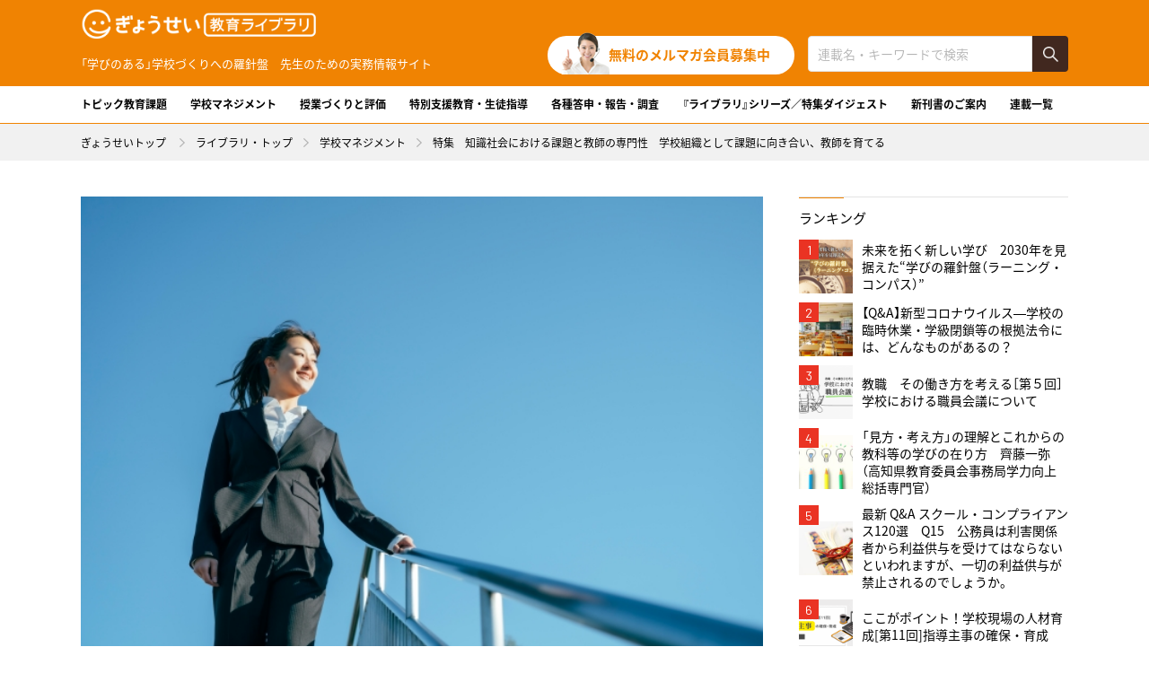

--- FILE ---
content_type: text/html; charset=UTF-8
request_url: https://shop.gyosei.jp/library/archives/cat02/0000014311
body_size: 46198
content:
<!DOCTYPE html>
<html lang="ja" prefix="og: http://ogp.me/ns#">
<head>
<meta charset="UTF-8">
<title>特集　知識社会における課題と教師の専門性　学校組織として課題に向き合い、教師を育てる | ぎょうせい教育ライブラリ</title>
<meta name="description" content="特集　知識社会における課題と教師の専門性　学校組織として課題に向き合い、教師を育てる | 総合出版社ぎょうせいの教職員向け実務情報サイト「ぎょうせい教育ライブラリ」は学校マネジメント、授業づくり、生徒指導など、役立つ情報を発信していきます。">
<meta name="keywords" content="">
<meta property="fb:app_id" content="">
<meta property="og:title" content="特集　知識社会における課題と教師の専門性　学校組織として課題に向き合い、教師を育てる | ぎょうせい教育ライブラリ">
<meta property="og:type" content="article">
<meta property="og:image" content="https://shop.gyosei.jp/library/wp/wp-content/uploads/2021/11/1637045626.jpg">
<meta property="og:description" content="特集　知識社会における課題と教師の専門性　学校組織として課題に向き合い、教師を育てる | 総合出版社ぎょうせいの教職員向け実務情報サイト「ぎょうせい教育ライブラリ」は学校マネジメント、授業づくり、生徒指導など、役立つ情報を発信していきます。">
<meta property="og:url" content="https://shop.gyosei.jp/library/library/archives/cat02/0000014311">
<meta property="og:site_name" content="ぎょうせい教育ライブラリ |「学びのある」学校づくりへの羅針盤">
<meta property="og:locale" content="ja_JP">
<meta property="article:author" content="">
<meta name="twitter:title" content="特集　知識社会における課題と教師の専門性　学校組織として課題に向き合い、教師を育てる | ぎょうせい教育ライブラリ">
<meta name="twitter:image" content="https://shop.gyosei.jp/library/wp/wp-content/uploads/2021/11/1637045626.jpg">
<meta name="twitter:description" content="特集　知識社会における課題と教師の専門性　学校組織として課題に向き合い、教師を育てる | 総合出版社ぎょうせいの教職員向け実務情報サイト「ぎょうせい教育ライブラリ」は学校マネジメント、授業づくり、生徒指導など、役立つ情報を発信していきます。">
<meta name="twitter:url" content="https://shop.gyosei.jp/library/library/archives/cat02/0000014311">
<meta name="twitter:card" content="summary_large_image">
<meta name="twitter:site" content="@gyosei_online">
<meta name="viewport" content="width=device-width, user-scalable=no, initial-scale=1.0, maximum-scale=1.0, minimum-scale=1.0">
<script src="https://shop.gyosei.jp/library/assets/js/utility/hook-all.js"></script>
<meta name="format-detection" content="telephone=no,address=no,email=no">
<link rel="icon" href="/library/favicon.ico">
<link rel="shortcut icon" type="image/vnd.microsoft.icon" href="/library/favicon.ico">
<link rel="icon" href="https://shop.gyosei.jp/library/assets/img/common/apple-touch-icon.png">
<link rel="shortcut icon" href="https://shop.gyosei.jp/library/assets/img/common/apple-touch-icon.png">
<link rel="apple-touch-icon" href="https://shop.gyosei.jp/library/assets/img/common/apple-touch-icon.png">
<link rel="stylesheet" href="https://shop.gyosei.jp/library/assets/css/style.css">
<link rel="stylesheet" href="https://shop.gyosei.jp/library/assets/css/post/style.css">
<!--[if lt IE 9]><script src="/assets/js/common/html5shiv.js"></script><![endif]-->


  <!-- Google Tag Manager -->
  <script>(function(w,d,s,l,i){w[l]=w[l]||[];w[l].push({'gtm.start':
 new Date().getTime(),event:'gtm.js'});var f=d.getElementsByTagName(s)[0],
 j=d.createElement(s),dl=l!='dataLayer'?'&l='+l:'';j.async=true;j.src=
 'https://www.googletagmanager.com/gtm.js?id='+i+dl;f.parentNode.insertBefore(j,f);
 })(window,document,'script','dataLayer','GTM-KQ9QZJL');</script>
 <!-- End Google Tag Manager --> 
<link rel='dns-prefetch' href='//s.w.org' />
		<script type="text/javascript">
			window._wpemojiSettings = {"baseUrl":"https:\/\/s.w.org\/images\/core\/emoji\/11\/72x72\/","ext":".png","svgUrl":"https:\/\/s.w.org\/images\/core\/emoji\/11\/svg\/","svgExt":".svg","source":{"concatemoji":"https:\/\/shop.gyosei.jp\/library\/wp\/wp-includes\/js\/wp-emoji-release.min.js?ver=4.9.8"}};
			!function(a,b,c){function d(a,b){var c=String.fromCharCode;l.clearRect(0,0,k.width,k.height),l.fillText(c.apply(this,a),0,0);var d=k.toDataURL();l.clearRect(0,0,k.width,k.height),l.fillText(c.apply(this,b),0,0);var e=k.toDataURL();return d===e}function e(a){var b;if(!l||!l.fillText)return!1;switch(l.textBaseline="top",l.font="600 32px Arial",a){case"flag":return!(b=d([55356,56826,55356,56819],[55356,56826,8203,55356,56819]))&&(b=d([55356,57332,56128,56423,56128,56418,56128,56421,56128,56430,56128,56423,56128,56447],[55356,57332,8203,56128,56423,8203,56128,56418,8203,56128,56421,8203,56128,56430,8203,56128,56423,8203,56128,56447]),!b);case"emoji":return b=d([55358,56760,9792,65039],[55358,56760,8203,9792,65039]),!b}return!1}function f(a){var c=b.createElement("script");c.src=a,c.defer=c.type="text/javascript",b.getElementsByTagName("head")[0].appendChild(c)}var g,h,i,j,k=b.createElement("canvas"),l=k.getContext&&k.getContext("2d");for(j=Array("flag","emoji"),c.supports={everything:!0,everythingExceptFlag:!0},i=0;i<j.length;i++)c.supports[j[i]]=e(j[i]),c.supports.everything=c.supports.everything&&c.supports[j[i]],"flag"!==j[i]&&(c.supports.everythingExceptFlag=c.supports.everythingExceptFlag&&c.supports[j[i]]);c.supports.everythingExceptFlag=c.supports.everythingExceptFlag&&!c.supports.flag,c.DOMReady=!1,c.readyCallback=function(){c.DOMReady=!0},c.supports.everything||(h=function(){c.readyCallback()},b.addEventListener?(b.addEventListener("DOMContentLoaded",h,!1),a.addEventListener("load",h,!1)):(a.attachEvent("onload",h),b.attachEvent("onreadystatechange",function(){"complete"===b.readyState&&c.readyCallback()})),g=c.source||{},g.concatemoji?f(g.concatemoji):g.wpemoji&&g.twemoji&&(f(g.twemoji),f(g.wpemoji)))}(window,document,window._wpemojiSettings);
		</script>
		<style type="text/css">
img.wp-smiley,
img.emoji {
	display: inline !important;
	border: none !important;
	box-shadow: none !important;
	height: 1em !important;
	width: 1em !important;
	margin: 0 .07em !important;
	vertical-align: -0.1em !important;
	background: none !important;
	padding: 0 !important;
}
</style>
<link rel='stylesheet' id='wp-pagenavi-css'  href='https://shop.gyosei.jp/library/wp/wp-content/plugins/wp-pagenavi/pagenavi-css.css?ver=2.70' type='text/css' media='all' />
<link rel='https://api.w.org/' href='https://shop.gyosei.jp/library/wp-json/' />
<link rel="EditURI" type="application/rsd+xml" title="RSD" href="https://shop.gyosei.jp/library/wp/xmlrpc.php?rsd" />
<link rel="wlwmanifest" type="application/wlwmanifest+xml" href="https://shop.gyosei.jp/library/wp/wp-includes/wlwmanifest.xml" /> 
<link rel='prev' title='講座・校長学　新しい時代のリーダーシップ[第3回]　[校長の人材育成学]　ビジョンを実現する人材育成' href='https://shop.gyosei.jp/library/archives/cat02/0000013929' />
<link rel='next' title='Q&#038;A　どうなる！　どうする?　GIGAスクール[第3回]　さまざまな学習場面への転移を意識した端末活用' href='https://shop.gyosei.jp/library/archives/cat01/0000013948' />
<meta name="generator" content="WordPress 4.9.8" />
<link rel="canonical" href="https://shop.gyosei.jp/library/archives/cat02/0000014311" />
<link rel='shortlink' href='https://shop.gyosei.jp/library/?p=14311' />
<link rel="alternate" type="application/json+oembed" href="https://shop.gyosei.jp/library/wp-json/oembed/1.0/embed?url=https%3A%2F%2Fshop.gyosei.jp%2Flibrary%2Farchives%2Fcat02%2F0000014311" />
<link rel="alternate" type="text/xml+oembed" href="https://shop.gyosei.jp/library/wp-json/oembed/1.0/embed?url=https%3A%2F%2Fshop.gyosei.jp%2Flibrary%2Farchives%2Fcat02%2F0000014311&#038;format=xml" />
</head>
<body class="page-post">
<div id="fb-root"></div>
<script>(function(d, s, id) {
  var js, fjs = d.getElementsByTagName(s)[0];
  if (d.getElementById(id)) return;
  js = d.createElement(s); js.id = id;
  js.src = 'https://connect.facebook.net/ja_JP/sdk.js#xfbml=1&version=v3.2';
  fjs.parentNode.insertBefore(js, fjs);
}(document, 'script', 'facebook-jssdk'));</script>
<div id="Loader">
  <div class="inner inner--short">
    <div class="item item--01"></div>
    <div class="item item--02"></div>
    <div class="item item--03"></div>
  </div>
  <div class="inner inner--long">
    <div id="Bar"><span class="progress"></span></div>
    <div id="Txt"></div>
  </div>
<!-- #Loader // --></div>
<div class="l-page-wrapper">
<div id="page" class="l-page">
<div class="l-page__header">
<header class="g-header">
  <div class="g-header__inner">
    <div class="g-header__head">
      <h1 class="g-header__logo"><a href="https://shop.gyosei.jp/library/"><img src="https://shop.gyosei.jp/library/assets/img/common/logo.png" alt="ぎょうせい"></a><span>「学びのある」学校づくりへの羅針盤　先生のための実務情報サイト</span></h1>
			<div class="m-mail-search">
				<div class="m-mail-search__mail">
					<p class="btn"><a href="https://krs.bz/gyosei/m/kyoiku_press" target="_blanck">無料のメルマガ会員募集中</a></p>
				</div>
				<div class="m-mail-search__search">
					<form action="https://shop.gyosei.jp/library/" role="search" method="get">
						<div class="search">
							<p class="search__input"><input type="text" name="s" class="c-input" value="" placeholder="連載名・キーワードで検索"></p>
							<p class="search__submit"><input type="submit" class="c-submit" value=""></p>
						</div>
					</form>
				</div>
			</div>
      <div class="g-header__menubtn">
        <div class="lines">
          <span></span>
          <span></span>
          <span></span>
        <!-- .lines // --></div>
        <p class="menu"><span class="menu__open">MENU</span></p>
      </div>
    </div>
    <div class="g-header__cont">
      <nav class="g-header__nav">
        <ul class="gnav">
          <li class="gnav__item gnav__item--sp gnav__item--blank mi-sp"><a href="https://shop.gyosei.jp/" target="_blank"><span>ぎょうせいオンラインショップ</span></a></li>

			<li class="gnav__item gnav__item--cat01"><a href="/library/archives/category/cat01">トピック教育課題</a></li>
			<li class="gnav__item gnav__item--cat02"><a href="/library/archives/category/cat02">学校マネジメント</a></li>
			<li class="gnav__item gnav__item--cat03"><a href="/library/archives/category/cat03">授業づくりと評価</a></li>
			<li class="gnav__item gnav__item--cat04"><a href="/library/archives/category/cat04">特別支援教育・生徒指導</a></li>
			<li class="gnav__item gnav__item--cat05"><a href="/library/archives/category/cat05">各種答申・報告・調査</a></li>
			<li class="gnav__item gnav__item--cat06"><a href="/library/archives/category/cat06">『ライブラリ』シリーズ／特集ダイジェスト</a></li>
			<li class="gnav__item gnav__item--cat07"><a href="/library/archives/category/cat07">新刊書のご案内</a></li>
			<li class="gnav__item gnav__item--series"><a href="/library/archives/series">連載一覧</a></li>
        </ul>
      </nav>
    </div>
  </div>
</header>
<!-- .l-page__header // --></div>

<section class="l-page__main">
<div class="m-breadcrumb">
  <ol class="m-breadcrumb__list l-wrap">
    <li class="m-breadcrumb__item"><a href="https://shop.gyosei.jp/">ぎょうせいトップ</a></li>
    <li class="m-breadcrumb__item"><a href="https://shop.gyosei.jp/library/">ライブラリ・トップ</a></li><li class="m-breadcrumb__item"><a href="https://shop.gyosei.jp/library/archives/category/cat02">学校マネジメント</a></li><li class="m-breadcrumb__item">特集　知識社会における課題と教師の専門性　学校組織として課題に向き合い、教師を育てる</li>  </ol>
</div>

<div class="l-page__contents">
  <div class="l-main g-main">
    <div class="l-single">
      <article class="m-single">
        <div class="series">
          <p class="series__mv"><img src="https://shop.gyosei.jp/library/wp/wp-content/uploads/2021/11/1637045626.jpg" alt=""></p>
                  </div>
                <header class="header">
          <h2 class="header__hdg">特集　知識社会における課題と教師の専門性　学校組織として課題に向き合い、教師を育てる</h2>
          <p class="header__category">学校マネジメント</p>
          <p class="header__date">2021.12.09</p>
                    <ul class="header__tag">
                          <li class="item"><a href="https://shop.gyosei.jp/library/archives/tag/人材育成">人材育成</a></li>
                          <li class="item"><a href="https://shop.gyosei.jp/library/archives/tag/学校教育目標">学校教育目標</a></li>
                          <li class="item"><a href="https://shop.gyosei.jp/library/archives/tag/教育時事">教育時事</a></li>
                          <li class="item"><a href="https://shop.gyosei.jp/library/archives/tag/新型コロナウイルス">新型コロナウイルス</a></li>
                          <li class="item"><a href="https://shop.gyosei.jp/library/archives/tag/見方・考え方">見方・考え方</a></li>
                      </ul>
                  </header>

        <div class="toc">
          <p class="toc__hdg">目次</p><ol class="toc__list"><li class="toc__item"><a href="#outline_1" class="js-scroller">知識社会で求められる教師の資質・能力</a></li><li class="toc__item"><a href="#outline_2" class="js-scroller">学びの専門家としての教師</a></li><li class="toc__item"><a href="https://shop.gyosei.jp/library/archives/cat02/0000014311/2#outline_1">組織として新たな課題と向き合う</a></li><li class="toc__item"><a href="https://shop.gyosei.jp/library/archives/cat02/0000014311/2#outline_2">教師教育という視点</a></li></ol>        <!-- .toc // --></div>
        <section>
          <p><strong>特集　まず“教師エージェンシー” より始めよう 〜 「教える」 から 「学びを起こす」 へ〜<br />
知識社会における課題と教師の専門性<br />
</strong>学校組織として課題に向き合い、教師を育てる</p>
<p>長崎大学大学院教育学研究科准教授　<br />
藤井佑介</p>
<p>（<a href="https://shop.gyosei.jp/products/detail/10854" target="_blank" rel="noopener"><span style="color: #ff3366;">『新教育ライブラリ Premier II</span><span style="color: #ff3366;">』Vol.3　2021年8月</span></a>）</p>
<h3 id="outline_1">知識社会で求められる教師の資質・能力</h3>
<figure><img class="alignnone size-full wp-image-14314" src="https://shop.gyosei.jp/library/wp/wp-content/uploads/2021/11/1637044937.jpg" alt="" width="640" height="427" /></figure>
<p>　教育は常に社会の要請に応えることが求められ、不易と流行の緊張関係を保つことで前進してきた。とりわけ近年においては、グローバリゼーションやITの発展を中心として、産業構造が劇的に変化し、これまで以上に予測困難な時代（VUCA）が到来している。このような産業社会（Industrial society）から知識社会（Knowledge society）への変容は、新学習指導要領が従来のコンテンツ（学習内容）ベースのカリキュラムからコンピテンシー（資質・能力）ベースのカリキュラムへと変革したように、教えや学びの在り方にも大きな影響を与えている。産業社会における学びが事実と手続きを記憶し、決められた手続きを忠実に実行できるようになることを重要視してきた一方で、知識社会における学びでは他者との協働や主体性、複雑な概念の理解と創造が必要とされている。このように子供の学びの姿が変わることはそれを促す教師にも様々な変化が求められることを意味し、実際にVUCA時代の中で教師が対応すべき課題は、GIGAスクール構想、インクルーシブ教育、探究学習、協働学習……といったように枚挙にいとまがない。教師はこれまで不易として大事にしてきた専門性に加えて、このような次々に湧き出てくる新たな課題に対応していく力を身につけていかなければならないのである。</p>
<p>　知識社会における教師に求められる力に関しては、平成27年の中央教育審議会答申「これからの学校教育を担う教員の資質能力の向上について〜学び合い、高め合う教員育成コミュニティの構築に向けて〜」においても「変化の激しい社会を生き抜いていける人材を育成していくためには、教員自身が時代や社会、環境の変化を的確につかみ取り、その時々の状況に応じた適切な学びを提供していくことが求められることから、教員は、常に探究心や学び続ける意識を持つこととともに、情報を適切に収集し、選択し、活用する能力や知識を有機的に結びつけ構造化する力を身に付けることが求められる」（p.9）と述べられており、探究力や学び続ける力、情報収集・活用能力がその中心となるといえよう。その他にも、近年においては「レジリエンス（resilience）」も教師にとって重要な力として挙げられる（e.g.深見 2020）。レジリエンスは「回復力」や「弾力」といった訳語が用いられるが、ここでは「しなやかさ」として扱いたい。予測不能なことが起こる時代の中で、教師は様々な課題に対し、挑戦と挫折を繰り返して成長していかなければならない。困難で過酷な状況に置かれても「しなやかさ」を発揮することでハードルを乗り越え、学び続けていくことができるのである。また、不易と流行の不易の部分は不変なものとして守られていく一方で、流行の部分は時代の進展に伴い加速度的に変容していき、矢継ぎ早に出てくる課題への対応はスピードが重要となってくる。特に新型コロナウイルスによるパンデミックへの対応はその最たる事例だといえよう。不測の事態の中で学校や教師は各々に即座の判断を迫られており、子供たちの学びを保障するために、答えのない課題へ向き合うことが求められ続けている。向き合う課題によっては熟考する余裕はなく、判断や決断のスピードも要求されるのである。それだけ時代の変化は待ったなしの状況である。</p>
<p>　このように整理していくと、知識社会における教師に必要な資質・能力はこれからの子供たちに育成しようとしている資質・能力と重なっており、子供に教育を通して培うだけでなく、教師自身も身につけていかなければならないことが明々白々として見えてくるだろう。</p>
<h3 id="outline_2">学びの専門家としての教師</h3>
<figure><img class="alignnone size-full wp-image-14315" src="https://shop.gyosei.jp/library/wp/wp-content/uploads/2021/11/1637045492.jpg" alt="" width="640" height="427" /></figure>
<p>　知識社会における新たな課題に対応できる力を教師が身につけるためには、教師が「学びの専門家」でなければならない。それは、教師は教える専門家のみでなく、教師自身も学び続け、教育における学びや時代の潮流について常に探究していかなければならないからである。すでに、平成24年の中教審答申「教職生活の全体を通じた教員の資質能力の総合的な向上方策について」の中で「学び続ける教員像」が示され、教師には教職生活全体を通じて、知識・技能の絶えざる刷新が求められており、生涯学習としての教師自身の学びの重要性がこれまで以上に増してきている。またそれに関わって、佐藤（2015）は学びの専門家としての教師に関する背景として、21世紀における教職の専門性が授業技術を中心とするものから子供の学びのデザインを中心とするものへと変化していること、さらには教師の教育と学びが養成教育の段階から現職教育の段階へと延長し、生涯学習へと発展したことの2点を挙げている。時代の変化に伴う教授パラダイムから学習パラダイムへの転換に加え、教師の専門職としての在り方の変化が教師の学びの重層性を生み出しているのである。子供に学びを提供することはもちろんであるが、教師自身が学びのプロフェッショナルとして自ら体現していくことで、充実した教育が展開されていくのである。このように考えると、学びの専門家としての教師は、人が学ぶという行為自体の探究を子供に「起こす側」と自ら「実現する側」の2つの立場から捉えることができるだろう。</p>
<p>　教師が学びの専門家となるための一つの要素として省察（reflection）がある。教師は従来から常に複雑な文脈の中で、複雑な事象と向き合って実践をしているが、VUCA時代の到来でさらにその複雑性が増している。このように教職の職域は不確実性に支配されており、技術的合理性では対応できない事象がほとんどである。教師は実践の中で厄介なまでに複雑で多様な状況と対話し、問題の設定と解決を探究し、さらに実践後にその実践とそこでの自分の理解を探究することで自身のフレームの問い直しを行っている。このような省察を繰り返すことで教師は専門性を高めており、学校現場で生じる様々な課題に対応しているといえよう。ドナルド・ショーンによって省察的実践者の重要性が説かれて以来、教師における省察の重要性はここ数十年の間で様々に論じられてきたが、現代のような変化が著しい時代にこそ必要な行為であり、専門職としての学びの基軸となるのではないだろうか。</p>
<p>　ただし、省察における学びは教師一人で実現するものではなく、そこには学校をはじめとした教師に取り巻く組織や他者の存在が重要となってくることに留意しておかなければならない。変化の激しい時代と向き合うための省察においては教師自身のフレームの問い直しと再構成の繰り返し（ダブルループラーニング）がポイントとなる。自身の持つ教育に対するフレームを頑固なものにするのではなく、学校の同僚や異質な他者との対話を通して新たな気づきを得ることで再構成し、ひいてはそれが「しなやかさ」の醸成に繋がっていくのである。他者との異質性が高まるほど、気づきの幅は大きくなっていく。新たな課題に向き合っていく教師は学校という閉ざされた空間を乗り越えて、社会で活躍する様々な人たちとの対話を積極的に行っていくことが求められるであろうし、教師の成長を担う行政や大学はそのような機会を担保していくような研修システムを構築していかなければならない。        </section>
              </article>

                  <div class="l-single__block m-pager">
        <div class="m-pager__list"> <span>1</span> <a href="https://shop.gyosei.jp/library/archives/cat02/0000014311/2"><span>2</span></a></div><div class="m-pager__btn mi-pc"><a href="https://shop.gyosei.jp/library/archives/cat02/0000014311/2"><span>次のページ</span></a></div><div class="m-pager__btn mi-sp"><a href="https://shop.gyosei.jp/library/archives/cat02/0000014311/2"><span>次へ</span></a></div>      </div>
      
      <div class="l-single__block m-single-like">
        <div class="m-single-like__img" style="background-image: url(https://shop.gyosei.jp/library/wp/wp-content/uploads/2021/11/1637045626.jpg)"></div>
        <div class="m-single-like__body">
          <p class="m-single-like__hdg">この記事をシェアする</p>
          <ul class="m-single-like__sns">
            <li class="item item--twitter"><a href="http://twitter.com/intent/tweet?url=https%3A%2F%2Fshop.gyosei.jp%2Flibrary%2Farchives%2Fcat02%2F0000014311&amp;text=特集　知識社会における課題と教師の専門性　学校組織として課題に向き合い、教師を育てる&amp;via=gyosei_library" target="_blank" onclick="window.open(this.href, 'tweetwindow', 'width=650, height=470, personalbar=0, toolbar=0, scrollbars=1, sizable=1'); return false;"><img src="https://shop.gyosei.jp/library/assets/img/common/icon_top_x.png" alt="X"></a></li>
            <li class="item item--fb"><a href="http://www.facebook.com/sharer.php?u=https%3A%2F%2Fshop.gyosei.jp%2Flibrary%2Farchives%2Fcat02%2F0000014311&amp;t=特集　知識社会における課題と教師の専門性　学校組織として課題に向き合い、教師を育てる" target="_blank" onclick="window.open(this.href, 'facebookwindow', 'width=650, height=470, personalbar=0, toolbar=0, scrollbars=1, sizable=1'); return false;"><img src="https://shop.gyosei.jp/library/assets/img/common/icon_top_facebook.png" alt="Facebook"></a></li>
            <li class="item item--line"><a href="https://line.me/R/msg/text/?%E7%89%B9%E9%9B%86%E3%80%80%E7%9F%A5%E8%AD%98%E7%A4%BE%E4%BC%9A%E3%81%AB%E3%81%8A%E3%81%91%E3%82%8B%E8%AA%B2%E9%A1%8C%E3%81%A8%E6%95%99%E5%B8%AB%E3%81%AE%E5%B0%82%E9%96%80%E6%80%A7%E3%80%80%E5%AD%A6%E6%A0%A1%E7%B5%84%E7%B9%94%E3%81%A8%E3%81%97%E3%81%A6%E8%AA%B2%E9%A1%8C%E3%81%AB%E5%90%91%E3%81%8D%E5%90%88%E3%81%84%E3%80%81%E6%95%99%E5%B8%AB%E3%82%92%E8%82%B2%E3%81%A6%E3%82%8B+https%3A%2F%2Fshop.gyosei.jp%2Flibrary%2Farchives%2Fcat02%2F0000014311" target="_blank"><img src="https://shop.gyosei.jp/library/assets/img/common/icon_top_line.png" alt="LINE"></a></li>
          </ul>
        </div>
      <!-- .m-single-like // --></div>
            <div class="l-single__block m-magazine">
        <p class="m-magazine__lead">特集：まず “ 教師エージェンシー” より始めよう 〜「教える」から「学びを起こす」へ〜</p>
        <div class="m-magazine__contents">
          <div class="m-magazine__img mi-pc">
            <p class="img"><img src="https://shop.gyosei.jp/library/wp/wp-content/uploads/2021/10/1634004538.png" alt=""></p>
          </div>
          <div class="m-magazine__body">
            <p class="m-magazine__tag">最新号</p>            <p class="m-magazine__hdg">新教育ライブラリ Premier II<span class="date">Vol.3</span></p>
            <p class="m-magazine__sell">2021/8 発売</p>
            <p class="m-magazine__img mi-sp"><img src="https://shop.gyosei.jp/library/wp/wp-content/uploads/2021/10/1634004538.png" alt=""></p>
            <p class="m-magazine__btn"><a href="https://shop.gyosei.jp/products/detail/10854" target="_blank">ご購入はこちら</a></p>
          </div>
        </div>
      <!-- .m-magazine // --></div>
      
      <div class="l-single__block m-post-move">
        <p class="m-post-move__nav m-post-move__nav--prev"><a href="https://shop.gyosei.jp/library/archives/cat02/0000013929" rel="prev">講座・校長学　新しい時代のリーダーシップ[第3回]　[校長の人材育成学]　ビジョンを実現する人材育成</a></p>
        <p class="m-post-move__nav m-post-move__nav--next"><a href="https://shop.gyosei.jp/library/archives/cat01/0000013948" rel="next">Q&#038;A　どうなる！　どうする?　GIGAスクール[第3回]　さまざまな学習場面への転移を意識した端末活用</a></p>
      <!-- .m-move // --></div>

          <!-- .l-single // --></div>

    
    <div class="m-mail">
	<p class="m-mail__hdg">すぐに役立つコンテンツが満載！</p>
	<p class="m-mail__txt">ライブラリ・シリーズの次回配本など<br><span>いち早く情報をキャッチ！</span></p>
	<p class="m-mail__btn"><a href="https://krs.bz/gyosei/m/kyoiku_press" target="_blanck">無料のメルマガ会員募集中</a></p>
</div>

    <section class="l-posts">
      <header class="l-posts__head">
        <h2 class="m-posts-hdg m-posts-hdg--basic">関連記事</h2>
      </header>
      <div class="l-posts__body">
        <div class="m-posts m-posts--two">
          <article class="item"><a href="https://shop.gyosei.jp/library/archives/cat01/0000012299">
	<div class="item__fig">
		<p class="fig"><img src="https://shop.gyosei.jp/library/wp/wp-content/uploads/2021/05/1620973001-472x268.jpg" alt=""></p>
	</div>
	<div class="item__body">
		<h3 class="item__hdg">リーダーのためのマナーアップ講座［最終回］お礼状の書き方マナー</h3>
		<p class="item__category">トピック教育課題</p>
		<p class="item__date">2021.07.08</p>
	</div>
</a></article>
<article class="item"><a href="https://shop.gyosei.jp/library/archives/cat01/0000011106">
	<div class="item__fig">
		<p class="fig"><img src="https://shop.gyosei.jp/library/wp/wp-content/uploads/2021/01/1610603643-472x268.jpg" alt=""></p>
	</div>
	<div class="item__body">
		<h3 class="item__hdg">押さえておきたい　最新「教育法令」トピックス15選　Topics14　教材づくりと著作権保護</h3>
		<p class="item__category">トピック教育課題</p>
		<p class="item__date">2021.02.24</p>
	</div>
</a></article>
<article class="item"><a href="https://shop.gyosei.jp/library/archives/magazine/0000012387">
	<div class="item__fig">
		<p class="fig"><img src="https://shop.gyosei.jp/library/wp/wp-content/uploads/2021/05/1621910678-472x268.jpg" alt=""></p>
	</div>
	<div class="item__body">
		<h3 class="item__hdg">Leader’s Opinion　〜令和時代の経営課題〜　今回のテーマ　少人数学級 理想の人数は　次代を担う子供たちの可能性を引き出すために　</h3>
		<p class="item__category">シリーズから絞り込む</p>
		<p class="item__date">2021.06.06</p>
	</div>
</a></article>
<article class="item"><a href="https://shop.gyosei.jp/library/archives/cat02/0000009906">
	<div class="item__fig">
		<p class="fig"><img src="https://shop.gyosei.jp/library/wp/wp-content/uploads/2020/10/1603173394-472x268.jpg" alt=""></p>
	</div>
	<div class="item__body">
		<h3 class="item__hdg">続・校長室のカリキュラムマネジメント［第7回］関係性を知る、ごちゃごちゃ言う</h3>
		<p class="item__category">学校マネジメント</p>
		<p class="item__date">2021.01.20</p>
	</div>
</a></article>
        </div><!-- .m-posts // -->
      </div><!-- .l-posts__body // -->
    </section>

    
    <div class="m-mail">
	<p class="m-mail__hdg">すぐに役立つコンテンツが満載！</p>
	<p class="m-mail__txt">ライブラリ・シリーズの次回配本など<br><span>いち早く情報をキャッチ！</span></p>
	<p class="m-mail__btn"><a href="https://krs.bz/gyosei/m/kyoiku_press" target="_blanck">無料のメルマガ会員募集中</a></p>
</div>

  </div><!-- .l-main // -->

  <div class="l-side g-side">

	<!-- ■バナー追加01 ここから -->
	<script src="https://shop.gyosei.jp/contents/cs/info/top_bnr/bn_library.js"></script>
	<div id="online_banner_js_01"></div>
	<!-- /■バナー追加01 ここまで -->

	<div class="g-side__ranking">
		<p class="g-side__hdg">ランキング</p>
<ol class="ranking">
		<li class="ranking__item"><a href="https://shop.gyosei.jp/library/archives/magazine/0000012715">
		<span class="num">1</span>
		<p class="img"><img src="https://shop.gyosei.jp/library/wp/wp-content/uploads/2021/08/1709603995-150x150.png" alt=""></p>
		<p class="txt">未来を拓く新しい学び　2030年を見据えた“学びの羅針盤（ラーニング・コンパス）”</p>
	</a></li>
		<li class="ranking__item"><a href="https://shop.gyosei.jp/library/archives/cat01/0000007183">
		<span class="num">2</span>
		<p class="img"><img src="https://shop.gyosei.jp/library/wp/wp-content/uploads/2020/02/1582879843-150x150.jpg" alt=""></p>
		<p class="txt">【Q&A】新型コロナウイルス―学校の臨時休業・学級閉鎖等の根拠法令には、どんなものがあるの？</p>
	</a></li>
		<li class="ranking__item"><a href="https://shop.gyosei.jp/library/archives/cat01/0000004529">
		<span class="num">3</span>
		<p class="img"><img src="https://shop.gyosei.jp/library/wp/wp-content/uploads/2019/10/1709702818-150x150.png" alt=""></p>
		<p class="txt">教職　その働き方を考える［第５回］学校における職員会議について</p>
	</a></li>
		<li class="ranking__item"><a href="https://shop.gyosei.jp/library/archives/cat01/0000000829">
		<span class="num">4</span>
		<p class="img"><img src="https://shop.gyosei.jp/library/wp/wp-content/uploads/2019/05/1557990201-150x150.jpg" alt=""></p>
		<p class="txt">「見方・考え方」の理解とこれからの教科等の学びの在り方　齊藤一弥（高知県教育委員会事務局学力向上総括専門官）</p>
	</a></li>
		<li class="ranking__item"><a href="https://shop.gyosei.jp/library/archives/cat02/0000010276">
		<span class="num">5</span>
		<p class="img"><img src="https://shop.gyosei.jp/library/wp/wp-content/uploads/2020/11/1604371794-150x150.jpg" alt=""></p>
		<p class="txt">最新 Q&A スクール・コンプライアンス120選　Q15　公務員は利害関係者から利益供与を受けてはならないといわれますが、一切の利益供与が禁止されるのでしょうか。</p>
	</a></li>
		<li class="ranking__item"><a href="https://shop.gyosei.jp/library/archives/cat02/0000007388">
		<span class="num">6</span>
		<p class="img"><img src="https://shop.gyosei.jp/library/wp/wp-content/uploads/2020/04/1710122490-150x150.png" alt=""></p>
		<p class="txt">ここがポイント！学校現場の人材育成[第11回]指導主事の確保・育成</p>
	</a></li>
		<li class="ranking__item"><a href="https://shop.gyosei.jp/library/archives/magazine/0000011826">
		<span class="num">7</span>
		<p class="img"><img src="https://shop.gyosei.jp/library/wp/wp-content/uploads/2021/05/1715069481-150x150.jpg" alt=""></p>
		<p class="txt">文化庁国語課監修　「コミュニケーション」を円滑にするためのことば辞典　「敷居が高い店」ってどんな店？</p>
	</a></li>
		<li class="ranking__item"><a href="https://shop.gyosei.jp/library/archives/cat01/0000017863">
		<span class="num">8</span>
		<p class="img"><img src="https://shop.gyosei.jp/library/wp/wp-content/uploads/2023/06/1719211976-150x150.jpg" alt=""></p>
		<p class="txt">教師生活が楽しくラクになる魔法の作戦本部　[最終回]　うつは教師の勲章</p>
	</a></li>
		<li class="ranking__item"><a href="https://shop.gyosei.jp/library/archives/cat02/0000010307">
		<span class="num">9</span>
		<p class="img"><img src="https://shop.gyosei.jp/library/wp/wp-content/uploads/2020/11/1604453499-150x150.jpg" alt=""></p>
		<p class="txt">最新 Q&A スクール・コンプライアンス120選　Q36　学習指導要領に定める必修科目を履修しなかった生徒の卒業認定はどうなりますか。</p>
	</a></li>
		<li class="ranking__item"><a href="https://shop.gyosei.jp/library/archives/cat01/0000018684">
		<span class="num">10</span>
		<p class="img"><img src="https://shop.gyosei.jp/library/wp/wp-content/uploads/2024/10/1727748564-150x150.png" alt=""></p>
		<p class="txt">今、先生に読んでほしいおすすめ図書　『教師と支援者のための“令和型不登校”対応クイックマニュアル』　新潟大学教授・臨床心理士　神村栄一/編著</p>
	</a></li>
	</ol>
	<!-- .g-side__ranking // --></div>

	<div class="g-side__bnr">
		<p class="bnr"><a href="https://shop.gyosei.jp/edu" target="_blank"><img src="https://shop.gyosei.jp/library/assets/img/common/bnr_magazine.jpg" alt=""></a></p>
	<!-- .g-side__bnr // --></div>

	<!-- ■バナー追加02 ここから --><div id="online_banner_js_02"></div><!-- /■バナー追加02 ここまで -->

	<div class="g-side__magazine">
		<p class="g-side__hdg">シリーズから絞り込む</p>
		<ul class="magazine-list">
					<li class="magazine-list__item"><a href="https://shop.gyosei.jp/library/archives/category/magazine/premier%e2%85%a1">新教育ライブラリPremierⅡ</a></li>
					<li class="magazine-list__item"><a href="https://shop.gyosei.jp/library/archives/category/magazine/premier">新教育ライブラリPremier</a></li>
					<li class="magazine-list__item"><a href="https://shop.gyosei.jp/library/archives/category/magazine/magazine03">リーダーズ・ライブラリ</a></li>
					<li class="magazine-list__item"><a href="https://shop.gyosei.jp/library/archives/category/magazine/magazine04">学校教育・実践ライブラリ</a></li>
				</ul>
	<!-- .g-side__magazine // --></div>
	<div class="g-side__tags">
		<p class="g-side__hdg">注目のキーワード</p>
		<ul class="list">
							<li class="list__item"><a href="https://shop.gyosei.jp/library/archives/tag/見方・考え方">見方・考え方</a></li>
							<li class="list__item"><a href="https://shop.gyosei.jp/library/archives/tag/コミュニケーション">コミュニケーション</a></li>
							<li class="list__item"><a href="https://shop.gyosei.jp/library/archives/tag/新学習指導要領">新学習指導要領</a></li>
							<li class="list__item"><a href="https://shop.gyosei.jp/library/archives/tag/生徒指導">生徒指導</a></li>
							<li class="list__item"><a href="https://shop.gyosei.jp/library/archives/tag/カリキュラム・マネジメント">カリキュラム・マネジメント</a></li>
							<li class="list__item"><a href="https://shop.gyosei.jp/library/archives/tag/教育時事">教育時事</a></li>
							<li class="list__item"><a href="https://shop.gyosei.jp/library/archives/tag/学校改革">学校改革</a></li>
							<li class="list__item"><a href="https://shop.gyosei.jp/library/archives/tag/小学校">小学校</a></li>
							<li class="list__item"><a href="https://shop.gyosei.jp/library/archives/tag/資質・能力">資質・能力</a></li>
							<li class="list__item"><a href="https://shop.gyosei.jp/library/archives/tag/教育課程">教育課程</a></li>
							<li class="list__item"><a href="https://shop.gyosei.jp/library/archives/tag/学校経営">学校経営</a></li>
							<li class="list__item"><a href="https://shop.gyosei.jp/library/archives/tag/危機管理">危機管理</a></li>
							<li class="list__item"><a href="https://shop.gyosei.jp/library/archives/tag/対話的学び">対話的学び</a></li>
							<li class="list__item"><a href="https://shop.gyosei.jp/library/archives/tag/管理職">管理職</a></li>
							<li class="list__item"><a href="https://shop.gyosei.jp/library/archives/tag/新型コロナウイルス">新型コロナウイルス</a></li>
							<li class="list__item"><a href="https://shop.gyosei.jp/library/archives/tag/人材育成">人材育成</a></li>
							<li class="list__item"><a href="https://shop.gyosei.jp/library/archives/tag/メンタルケア">メンタルケア</a></li>
							<li class="list__item"><a href="https://shop.gyosei.jp/library/archives/tag/自己肯定感">自己肯定感</a></li>
							<li class="list__item"><a href="https://shop.gyosei.jp/library/archives/tag/ICT">ICT</a></li>
							<li class="list__item"><a href="https://shop.gyosei.jp/library/archives/tag/学校教育目標">学校教育目標</a></li>
							<li class="list__item"><a href="https://shop.gyosei.jp/library/archives/tag/教育史">教育史</a></li>
							<li class="list__item"><a href="https://shop.gyosei.jp/library/archives/tag/アクティブ・ラーニング">アクティブ・ラーニング</a></li>
							<li class="list__item"><a href="https://shop.gyosei.jp/library/archives/tag/地域社会">地域社会</a></li>
							<li class="list__item"><a href="https://shop.gyosei.jp/library/archives/tag/国語">国語</a></li>
							<li class="list__item"><a href="https://shop.gyosei.jp/library/archives/tag/SDGs">SDGs</a></li>
							<li class="list__item"><a href="https://shop.gyosei.jp/library/archives/tag/ストレス">ストレス</a></li>
							<li class="list__item"><a href="https://shop.gyosei.jp/library/archives/tag/自己効力感">自己効力感</a></li>
							<li class="list__item"><a href="https://shop.gyosei.jp/library/archives/tag/スクールリーダー">スクールリーダー</a></li>
							<li class="list__item"><a href="https://shop.gyosei.jp/library/archives/tag/単元">単元</a></li>
							<li class="list__item"><a href="https://shop.gyosei.jp/library/archives/tag/外国語">外国語</a></li>
							<li class="list__item"><a href="https://shop.gyosei.jp/library/archives/tag/ミドルリーダー">ミドルリーダー</a></li>
							<li class="list__item"><a href="https://shop.gyosei.jp/library/archives/tag/ユニバーサルデザイン">ユニバーサルデザイン</a></li>
							<li class="list__item"><a href="https://shop.gyosei.jp/library/archives/tag/イベント">イベント</a></li>
					</ul>
	<!-- .g-side__tags // --></div>


	<div class="g-side__sns">
		<ul class="sns">
			<li class="sns__item sns__item--twitter"><a href="https://twitter.com/gyosei_library" target="_blank">
				<img src="https://shop.gyosei.jp/library/assets/img/common/icon_top_x.png" alt="X">
				<span>X</span>
			</a></li>
			<li class="sns__item sns__item--fb"><a href="https://www.facebook.com/Gyosei-Corp-345093239553481/?modal=admin_todo_tour" target="_blank">
				<img src="https://shop.gyosei.jp/library/assets/img/common/icon_top_facebook.png" alt="facebook">
				<span>Facebook</span>
			</a></li>
			<li class="sns__item sns__item--instagram"><a href="https://www.instagram.com/gyosei_official" target="_blank">
				<img src="https://shop.gyosei.jp/library/assets/img/common/icon_top_instagram.png" alt="Instagram">
				<span>Instagram</span>
			</a></li>
		</ul>
	<!-- .g-side__sns // --></div>

	<div class="g-side__bnr g-side__bnr--btm">
		<p class="bnr"><a href="https://shop.gyosei.jp/magazine" target="_blank"><img src="https://shop.gyosei.jp/library/assets/img/common/bnr_pr01.jpg" alt=""></a></p>
		<p class="bnr"><a href="https://shop.gyosei.jp/" target="_blank"><img src="https://shop.gyosei.jp/library/assets/img/common/bnr_online.jpg" alt=""></a></p>
	<!-- .g-side__bnr // --></div>

	<!-- ■バナー追加03 ここから --><div id="online_banner_js_03"></div><!-- /■バナー追加03 ここまで -->

</div><!-- .g-side // -->
</div><!-- .l-page__contents // -->


<!-- .l-page__main // --></section>

<div class="l-page__footer">
  <div class="m-footer-header">
  	<div class="l-wrap">
  		<h1 class="m-footer-header__logo"><a href="https://shop.gyosei.jp/"><img src="https://shop.gyosei.jp/library/assets/img/common/footer_logo.png" alt="ぎょうせい"></a></h1>
  		<div class="m-mail-search">
  			<div class="m-mail-search__mail">
  				<p class="btn"><a href="https://krs.bz/gyosei/m/kyoiku_press" target="_blanck">無料のメルマガ会員募集中</a></p>
  			</div>
  		</div>
  	</div>
  </div>
<div class="m-breadcrumb">
  <ol class="m-breadcrumb__list l-wrap">
    <li class="m-breadcrumb__item"><a href="https://shop.gyosei.jp/">ぎょうせいトップ</a></li>
    <li class="m-breadcrumb__item"><a href="https://shop.gyosei.jp/library/">ライブラリ・トップ</a></li><li class="m-breadcrumb__item"><a href="https://shop.gyosei.jp/library/archives/category/cat02">学校マネジメント</a></li><li class="m-breadcrumb__item">特集　知識社会における課題と教師の専門性　学校組織として課題に向き合い、教師を育てる</li>  </ol>
</div>
<footer class="g-footer">
  <nav class="g-footer__nav">
		<ul class="nav">
			<li class="nav__item"><a href="https://gyosei.jp/company/">会社概要</a></li>
			<li class="nav__item"><a href="https://gyosei.jp/about/rules/">利用規約・免責事項</a></li>
			<li class="nav__item"><a href="https://gyosei.jp/company/privacypolicy/">個人情報保護基本方針</a></li>
			<li class="nav__item"><a href="https://gyosei.jp/about/privacy/">個人情報の取り扱いについて</a></li>
			<li class="nav__item full"><a href="https://shop.gyosei.jp/library/article_liv/law.html">外部送信規律について</a></li>
		</ul>
	</nav>
  <p class="g-footer__logo mi-sp"><a href="https://gyosei.jp/"><img src="https://shop.gyosei.jp/library/assets/img/common/footer_logo_sp.png" alt="ぎょうせい"></a></p>
  <p class="g-footer__copy"><small>Copyright &copy; GYOSEI CORPORATION. All Rights Reserved.</small></p>
</footer>
<!-- .l-page__footer // --></div>
<!-- .l-page // --></div>

<!-- .l-page-wrapper // --></div>
<script src="https://shop.gyosei.jp/library/assets/js/vendor.js"></script>
<script src="https://shop.gyosei.jp/library/assets/js/common/loader.js"></script>
<script src="https://shop.gyosei.jp/library/assets/js/common/jquery.autopager-1.0.0.js"></script>
<script src="https://shop.gyosei.jp/library/assets/js/common/common.js"></script>
<script type='text/javascript' src='https://shop.gyosei.jp/library/wp/wp-includes/js/wp-embed.min.js?ver=4.9.8'></script>
</body>
</html>


--- FILE ---
content_type: text/css
request_url: https://shop.gyosei.jp/library/assets/css/post/style.css
body_size: 3840
content:
/*==========================================================================

   mixin

===========================================================================*/
/*--------------------------------------------------------------------------
   overwrite
---------------------------------------------------------------------------*/
/* .xxxx
-----------------------------------------------------------------*/
/*--------------------------------------------------------------------------
   common
---------------------------------------------------------------------------*/
/* .xxxx
-----------------------------------------------------------------*/
/*--------------------------------------------------------------------------
   #sec-prof
---------------------------------------------------------------------------*/
/* .sec-prof
-----------------------------------------------------------------*/
.sec-prof {
	display: none;
}

.sec-prof.is-show {
	display: block;
	-webkit-animation: prof-show .3s ease-in-out 0s;
	        animation: prof-show .3s ease-in-out 0s;
}

@-webkit-keyframes prof-show {
	from {
		opacity: 0;
	}
	to {
		opacity: 1;
	}
}

@keyframes prof-show {
	from {
		opacity: 0;
	}
	to {
		opacity: 1;
	}
}

.sec-prof__inline {
	display: -webkit-box;
	display: -webkit-flex;
	display: -ms-flexbox;
	display:         flex;
	box-sizing: border-box;
	position: absolute;
	top: 100px;
	left: 50%;
	z-index: 10001;
	width: 800px;
	padding: 50px 50px 45px;
	border: 3px solid #f08301;
	background-color: #fff;
	-webkit-transform: translateX(-50%);
	    -ms-transform: translateX(-50%);
	        transform: translateX(-50%);

	-webkit-flex-wrap: wrap;
	    -ms-flex-wrap: wrap;
	        flex-wrap: wrap;
}

@media only screen and (max-width: 767px) {
	.sec-prof__inline {
		width: calc(100% - 24px);
		padding: 38px 23px 28px;
	}
}

.sec-prof__fig {
	width: 120px;
	margin-right: 30px;
}

@media only screen and (max-width: 767px) {
	.sec-prof__fig {
		width: 95px;
		margin-right: 12px;
	}
}

.sec-prof__fig img {
	width: 100%;
	height: auto;
}

.sec-prof__txt {
	width: calc(100% - 150px);
}

@media only screen and (max-width: 767px) {
	.sec-prof__txt {
		width: calc(100% - 107px);
	}
}

.sec-prof__name {
	width: 100%;
	margin-top: 25px;
	font-size: 30px;
	font-weight: 700px;
	line-height: 1.4;
}

@media only screen and (max-width: 767px) {
	.sec-prof__name {
		margin-top: 10px;
		font-size: 23px;
	}
}

.sec-prof__degree {
	margin-top: 5px;
	font-size: 16px;
}

@media only screen and (max-width: 767px) {
	.sec-prof__degree {
		margin-top: 5px;
		font-size: 13px;
	}
}

.sec-prof__content {
	width: 100%;
	padding-top: 40px;
	font-size: 16px;
}

@media only screen and (max-width: 767px) {
	.sec-prof__content {
		padding-top: 20px;
		font-size: 13px;
	}
}

.sec-prof__close {
	position: absolute;
	top: 22px;
	right: 22px;
}

@media only screen and (max-width: 767px) {
	.sec-prof__close {
		top: 18px;
		right: 18px;
	}
}

.sec-prof__close a {
	display: block;
	width: 24px;
	height: 24px;
	text-indent: -9999px;
}

.sec-prof__close a::before,
.sec-prof__close a::after {
	display: block;
	position: absolute;
	width: 24px;
	height: 2px;
	background-color: #000;
	content: '';
	-webkit-transition: background-color .2s;
	        transition: background-color .2s;
}

.sec-prof__close a::before {
	top: 2px;
	left: 0;
	-webkit-transform: translateY(8px) rotate(-45deg);
	    -ms-transform: translateY(8px) rotate(-45deg);
	        transform: translateY(8px) rotate(-45deg);
}

.sec-prof__close a::after {
	top: 18px;
	left: 0;
	-webkit-transform: translateY(-8px) rotate(45deg);
	    -ms-transform: translateY(-8px) rotate(45deg);
	        transform: translateY(-8px) rotate(45deg);
}

.mode-pc .sec-prof__close a:hover::before,
.mode-pc .sec-prof__close a:hover::after {
	background-color: #f08301;
}

.sec-prof__overlay {
	position: fixed;
	top: 0;
	left: 0;
	z-index: 10000;
	width: 100%;
	height: 100%;
	background: rgba(0, 0, 0, .95);
}


--- FILE ---
content_type: text/javascript
request_url: https://shop.gyosei.jp/library/assets/js/common/common.js
body_size: 11237
content:
var Common = Common || {};

(function($){

/*----------------------------------------------------------------------
	ModeChange ウィンドウ幅判別
----------------------------------------------------------------------*/
(function () {
	var p = ModeChange.prototype;

	// init
	function ModeChange() {
		this._init();
	}

	p._init = function () {

		$(window).on('orientationchange resize',function() {
			bodyAddClass(window.innerWidth);
		});

		var bodyAddClass = function(w){
			if(w === undefined || w > 767){
				$('html').removeClass('mode-sp');
				$('html').addClass('mode-pc');
			} else {
				$('html').removeClass('mode-pc');
				$('html').addClass('mode-sp');
			}
		};

		bodyAddClass(window.innerWidth);

	};

	Common.ModeChange = ModeChange;
}());


/*----------------------------------------------------------------------
	ページ内スクロール
----------------------------------------------------------------------*/
(function () {
	var p = JsScroll.prototype;

  var $obj = {
    target	 : $('.js-scroller')
  };
  var conf = {
    _href : '',
    _adjust : 0,
    _adjust_pc : 0,
    _adjust_sp : 0
  };

	// init
	function JsScroll() {
		this._init();
	}

	p._init = function () {

    $obj.target.on('click',function(){
			$('html').removeClass('is-menuopen');

			conf._href = $(this).attr('href');
			if(conf._href.indexOf("#")>=0){
				conf._href = conf._href.substring(conf._href.indexOf("#"),conf._href.length);
			}

			if($(conf._href).length) {
				if($('html').hasClass('mode-pc')) {
					conf._adjust = conf._adjust_pc * -1;
				} else {
					conf._adjust = conf._adjust_sp * -1;
				}

				$(conf._href).velocity("scroll", { duration: 600, offset: conf._adjust, easing: "ease-in-out" });
				return false;
			}
		});
	};

	Common.JsScroll = JsScroll;
}());


/*----------------------------------------------------------------------
	アンカースクロール
----------------------------------------------------------------------*/
(function () {
	var p = AnchorScroll.prototype;

	var conf = {
		_adjust : 0,
		_adjust_pc : 0,
		_adjust_sp : 0
	};

	// init
	function AnchorScroll() {
		if(location.hash.length <= 1 ) {
			return false;
		}

		this._init();
	}

	p._init = function () {
		var _href = location.hash.replace('/', '');
		if($('html').hasClass('mode-pc')) {
			conf._adjust = conf._adjust_pc * -1;
		} else {
			conf._adjust = conf._adjust_sp * -1;
		}
		$(_href).velocity("scroll", { duration: 600, offset: conf._adjust, easing: "ease-in-out" });
	};

	Common.AnchorScroll = AnchorScroll;
}());


/*----------------------------------------------------------------------
	スマホメニュー開閉
----------------------------------------------------------------------*/
(function () {
	var p = SpMenu.prototype;

  var $obj = {
		target	: $('.l-page__header'),
		header	: $('.g-header'),
		trigger	: $('.g-header__menubtn'),
		close		: $('.g-nav__btn a')
  };
  var conf = {
    _open 	: 'is-menuopen'
  };

	// init
	function SpMenu() {
		this._init();
	}

	p._init = function () {
		this._scroll();
		$(window).on('scroll orientationchange resize',function() {
			p._scroll();
		});

		$obj.trigger.on('click',function(){
			if($obj.target.hasClass(conf._open)) {
				$obj.target.removeClass(conf._open);
			} else {
				$obj.target.addClass(conf._open);
			}
		});

		$obj.close.on('click',function(){
			$obj.target.removeClass(conf._open);
		});
	};

	p._scroll = function () {

		if(window.innerWidth > 1119) {
			$obj.target.removeClass(conf._open);
		}

	};

	Common.SpMenu = SpMenu;
}());


/*----------------------------------------------------------------------
	記事 もっと見る
----------------------------------------------------------------------*/
(function () {
	var p = PostMore.prototype;

	var $obj = {
		target		: $('#article-search-list')
	};
	var conf = {
		_more			: '.m-btn--more',
		_num			: $obj.target.data('perpage'),
		_count		: 0,
		_total		: 0
	};

	// init
	function PostMore() {
		if($obj.target.length < 1) {
			return false;
		}

		this._init();
	}

	p._init = function () {
		conf._total = $obj.target.find('.item').length;
		$obj.target.find('.item').hide();

		$obj.target.next(conf._more).on('click',function(){
			p._show();

			return false;
		});

		p._show();
	};

	p._show = function () {
		var _max_count = conf._count + conf._num;
		$obj.target.find('.item').each(function(e){
			if(e >= conf._count && e < _max_count) {
				$(this).fadeIn(800);
			}
		});

		conf._count = _max_count;

		if(conf._count >= conf._total) {
			$obj.target.next(conf._more).hide();
		}
	};

	Common.PostMore = PostMore;
}());

/*----------------------------------------------------------------------
	プロフィールモーダル
----------------------------------------------------------------------*/
(function () {
	var p = ProfModal.prototype;

	var $obj = {
		trigger		: $('.js-prof-trigger'),
		target		: $('.js-prof-target')
	};

	var conf = {
		modal			: '.sec-prof__inline',
		close			: '.sec-prof__close',
		overlay		: '.sec-prof__overlay',
		show			: 'is-show'
	};

	// init
	function ProfModal() {
		if($obj.target.length < 1) {
			return false;
		}

		this._init();
	}

	p._init = function () {
		$obj.trigger.on('click',function(){
			p._show();

			return false;
		});

		$obj.target.find(conf.close).on('click',function(){
			p._hide();

			return false;
		});
		$obj.target.find(conf.overlay).on('click',function(){
			p._hide();

			return false;
		});

	};

	p._show = function () {
		var top = $(window).scrollTop() + 50;
		$obj.target.find(conf.modal).css({top: top});
		$obj.target.addClass(conf.show);
	};

	p._hide = function () {
		$obj.target.removeClass(conf.show);
	};

	Common.ProfModal = ProfModal;
}());


/*----------------------------------------------------------------------
	AutoPager
----------------------------------------------------------------------*/
(function () {
	var p = AutoPager.prototype;

	var $obj = {
		target		: $('#article-list')
	};

	// init
	function AutoPager() {
		if($obj.target.length < 1) {
			return false;
		}

		this._init();
	}

	p._init = function () {
		$('#auto-loading').hide();

		$.autopager({
			content: '#article-list',// 読み込むコンテンツ
			link: '#auto-next', // 次ページへのリンク
			autoLoad: false,// スクロールの自動読込み解除

			start: function(current, next){
				$('#auto-loading').show();
				$('#auto-next').hide();
			},

			load: function(current, next){
				$('#auto-next').attr('href',next.url);
				$('#auto-loading').hide();
				$('#auto-next').show();
				if( !next.url ){ //最後のページ
					$('#auto-next').hide(); //次ページのリンクを隠す
				}
			}
		});

		$('#auto-next').click(function(){ // 次ページへのリンクボタン
			$.autopager('load'); // 次ページを読み込む

			return false;
		});

	};

	Common.AutoPager = AutoPager;
}());


/*----------------------------------------------------------------------
	SinglePager
----------------------------------------------------------------------*/
(function () {
	var p = SinglePager.prototype;

	var $obj = {
		target		: $('.m-pager__btn')
	};

	var conf = {
		prev			: 'is-prev',
		next			: 'is-next'
	};


	// init
	function SinglePager() {
		if($obj.target.length < 1) {
			return false;
		}

		this._init();
	}

	p._init = function () {
		$obj.target.find('a').each(function(){
			if($(this).find('span').text() == "次のページ" || $(this).find('span').text() == "次へ") {
				$(this).addClass(conf.next);
			} else {
				$(this).addClass(conf.prev);
			}
		});
	};

	Common.SinglePager = SinglePager;
}());

/*----------------------------------------------------------------------
	TopSlider
----------------------------------------------------------------------*/
(function () {
	var p = TopSlider.prototype;

	var $obj = {
		target		: $('.g-main__mv'),
		slider		: $('.g-main__mv .slide')
	};

	var conf = {
		thumb		: '.g-main__mv .thumb .thumb__item'
	};


	// init
	function TopSlider() {
		if($obj.target.length < 1) {
			return false;
		}

		this._init();
	}

	p._init = function () {

		// サムネイル画像アイテムに data-index でindex番号を付与
		$(conf.thumb).each(function(){
			var index = $(conf.thumb).index(this);
			$(this).attr("data-index",index);
		});

		// スライダー初期化後、カレントのサムネイル画像にクラス「thumbnail-current」を付ける
		// 「slickスライダー作成」の前にこの記述は書いてください。
		$obj.slider.on('init',function(){
			var index = $(".slide__item.slick-slide.slick-current").attr("data-slick-index");
			$(conf.thumb+'[data-index="'+index+'"]').addClass("is-current");
		});

		//slickスライダー初期化
		$obj.slider.slick({
			autoplay: true,
			autoplaySpeed: 5000,
			pauseOnFocus: false,
			pauseOnHover: false,
			pauseOnDotsHover: false,
			infinite: true,
			waitForAnimate: false,
			slidesToShow: 1,
			slidesToScroll: 1,
			cssEase: 'ease-in-out',
			speed: 400,
			dots: false,
			arrows: false,
			swipe: false,
			fade: false,
			responsive: [{
				breakpoint: 1119,
				settings: {
					slidesToShow: 1,
					slidesToScroll: 1,
					swipe: true,
					dots: true,
					appendDots: $(".g-main__mv .dots")
				}
			}]
		});

		//サムネイル画像アイテムをクリックしたときにスライダー切り替え
		$(conf.thumb).on('mouseover',function(){
			var index = $(this).attr("data-index");
			$obj.slider.slick("slickGoTo",index,false);

			return false;
		});

		//サムネイル画像のカレントを切り替え
		$obj.slider.on('beforeChange',function(event,slick, currentSlide,nextSlide){
			$(conf.thumb).each(function(){
				$(this).removeClass("is-current");
			});
			$(conf.thumb+'[data-index="'+nextSlide+'"]').addClass("is-current");
		});

	};

	Common.TopSlider = TopSlider;
}());


/*----------------------------------------------------------------------
	連載一覧 もっと見る
----------------------------------------------------------------------*/
(function () {
	var p = SeriesMore.prototype;

	var $obj = {
		target		: $('#js-target-seriesMore'),
		trigger		: $('#js-trigger-seriesMore')
	};
	var conf = {
		_num			: $obj.target.data('num'),
		_count		: 0,
		_total		: 0
	};

	// init
	function SeriesMore() {
		if($obj.target.length < 1) {
			return false;
		}

		this._init();
	}

	p._init = function () {
		conf._total = $obj.target.find('.item').length;
		$obj.target.find('.item').hide();

		$obj.trigger.find('a').on('click',function(){
			p._show();

			return false;
		});

		p._show();
	};

	p._show = function () {
		var _max_count = conf._count + conf._num;
		$obj.target.find('.item').each(function(e){
			if(e >= conf._count && e < _max_count) {
				$(this).fadeIn(800);
			}
		});

		conf._count = _max_count;

		if(conf._count >= conf._total) {
			$obj.trigger.hide();
		}
	};

	Common.SeriesMore = SeriesMore;
}());

/*----------------------------------------------------------------------
	DOM READY
----------------------------------------------------------------------*/
jQuery(function(){

	new Common.ModeChange();
	new Common.JsScroll();
	new Common.SpMenu();
	new Common.PostMore();
	new Common.ProfModal();
	new Common.AutoPager();
	new Common.SinglePager();
	new Common.TopSlider();
	new Common.SeriesMore();

});

}(jQuery));
